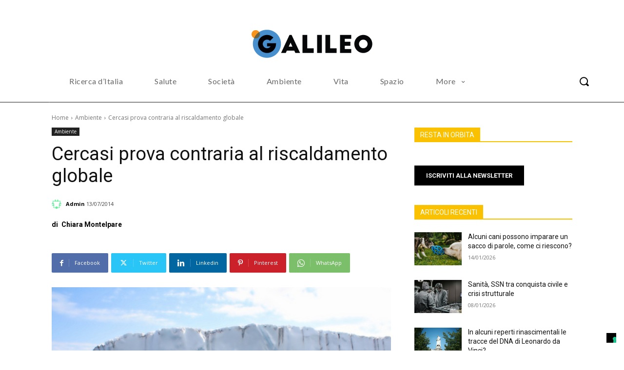

--- FILE ---
content_type: application/javascript; charset=utf-8
request_url: https://cs.iubenda.com/cookie-solution/confs/js/37384794.js
body_size: -240
content:
_iub.csRC = { consApiKey: 'W0o85PDD8M4NS4ndAijCHV6Znw5F1GVU', showBranding: false, publicId: 'ab4fec35-6db6-11ee-8bfc-5ad8d8c564c0', floatingGroup: false };
_iub.csEnabled = true;
_iub.csPurposes = [2,1,3,7,5,4];
_iub.cpUpd = 1737623056;
_iub.csT = 0.3;
_iub.googleConsentModeV2 = true;
_iub.totalNumberOfProviders = 5;
